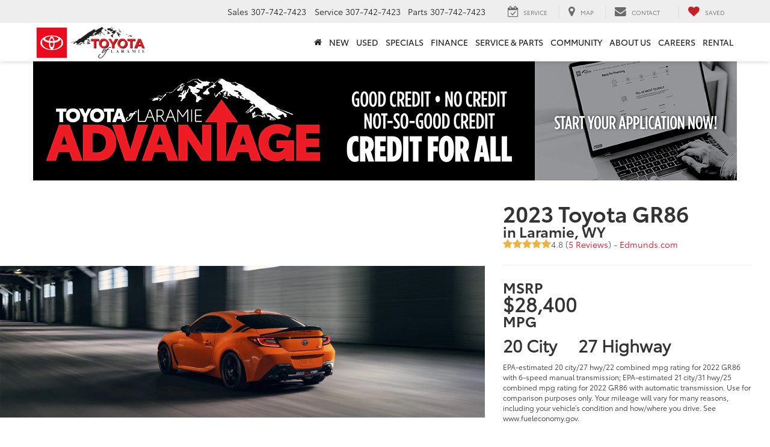

--- FILE ---
content_type: text/javascript
request_url: https://sd-tagging.azurefd.net/id/3pc?cb=window%5B%27_SDA%27%5D%5B%27_cb74jpx5%27%5D&r=1
body_size: -43
content:
window['_SDA']['_cb74jpx5']('X');

--- FILE ---
content_type: text/javascript
request_url: https://www.toyotaoflaramie.com/resources/mrpssaa/js/mrpCosmos/modelResearchPageCosmosBundle.js?v=22.146.0+0.64748.f7674083162bec7e6c0dc01ed53184cfb4767046
body_size: 30
content:
!function(){"use strict";(new class{init(){document.addEventListener("DOMContentLoaded",(()=>{this.scrollInventoryButtonIntoView(),this.addFeatureImageClass(),this.hideOrShowVehicleCount()}))}addFeatureImageClass(){if(null==document.querySelector(".mrp-feature__images")){const e=document.querySelector(".mrp-feature");null!=e&&e.classList.add("mrp-feature__no-images")}}hideOrShowVehicleCount(){const e=document.getElementById("mrpData");if(null!=e){const t=JSON.parse(e.textContent),n=Number.parseInt(t.VehicleCount);for(const e of Array.from(document.querySelectorAll("[data-hide-if-no-count]")))e.style.display=Number.isNaN(n)||n<=0?"none":e.style.display}}scrollInventoryButtonIntoView(){const e=document.querySelector("#cBlock3");document.querySelectorAll("[data-mrp-element='search-inventory-button']").forEach((t=>{t.addEventListener("click",(()=>{e.scrollIntoView({behavior:"smooth"})}))}))}}).init()}();
//# sourceMappingURL=modelResearchPageCosmosBundle.js.map